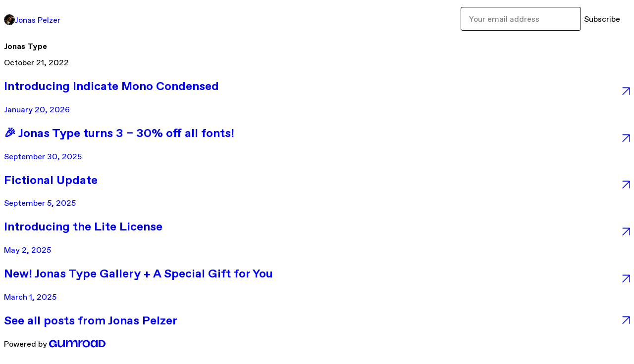

--- FILE ---
content_type: text/html; charset=utf-8
request_url: https://jonaspelzer.gumroad.com/p/jonas-type
body_size: 4298
content:
<!DOCTYPE html>
<html lang="en">
  <head prefix="og: http://ogp.me/ns# fb: http://ogp.me/ns/fb# gumroad: http://ogp.me/ns/fb/gumroad#">
    <link rel="dns-prefetch" href="//assets.gumroad.com">
    <link rel="dns-prefetch" href="//static-2.gumroad.com">
    <link rel="dns-prefetch" href="//public-files.gumroad.com">
  <title inertia>Jonas Type - Jonas Pelzer</title>
  <meta name="action-cable-url" content="wss://cable.gumroad.com/cable" />
  <link rel="stylesheet" crossorigin="anonymous" href="https://assets.gumroad.com/packs/css/design-93f8cfce.css" />
    <style>:root{--accent: 0 0 0;--contrast-accent: 255 255 255;--font-family: "ABC Favorit", "ABC Favorit", sans-serif;--color: 0 0 0;--primary: var(--color);--contrast-primary: 255 255 255;--filled: 255 255 255;--contrast-filled: var(--color);--body-bg: #ffffff;--active-bg: rgb(var(--color) / var(--gray-1));--border-alpha: 1}body{background-color:#ffffff;color:#000;font-family:"ABC Favorit", "ABC Favorit", sans-serif}
</style>

  <meta name="csrf-param" content="authenticity_token" />
<meta name="csrf-token" content="e1GiFvapPPmpK46Sg1rmYT7UhOzUIp2goG7m1CuTYtlghqZCWrUPqDnr6RlNUHMtWMD_bNLWv0ht99tlHlSzPg" />
  <meta charset="utf-8">
  <meta content="149071038533330" property="fb:app_id">
  <meta content="http://www.facebook.com/gumroad" property="fb:page_id">
  <meta property="twitter:site" value="@gumroad">
  
      <meta content="Hi everyone! I just wanted to let you know that my type foundry »Jonas Pelzer Typefaces« has recently been rebranded to »Jonas Type«. → Check out Jona" property="og:description">
      <meta content="Hi everyone! I just wanted to let you know that my type foundry »Jonas Pelzer Typefaces« has recently been rebranded to »Jonas Type«. → Check out Jona" name="description">
      <meta property="twitter:title" value="Jonas Type" />
<meta property="twitter:domain" value="Gumroad" />
<meta property="twitter:description" value="Hi everyone! I just wanted to let you know that my type foundry »Jonas Pelzer Typefaces« has recently been rebranded to »Jonas Type«. → Check out Jona" />
<meta property="twitter:card" value="summary" />

  <meta property="og:image" content="https://assets.gumroad.com/assets/opengraph_image-4110ebae42201eaa14606ecde6ca17e380f576b25224ba270116b0439775cd0a.png">
  <meta property="og:image:alt" content="Gumroad">
  <meta property="og:title" content="Jonas Type">
  <meta property="gr:google_analytics:enabled" content="false">
  <meta property="gr:fb_pixel:enabled" content="false">
  <meta property="gr:logged_in_user:id" content="">
  <meta property="gr:environment" value="production">
  <meta property="gr:page:type" content="">
  <meta property="gr:facebook_sdk:enabled" content="false">
  <meta content="initial-scale = 1.0, width = device-width" name="viewport">
  <meta property="stripe:pk" value="pk_live_Db80xIzLPWhKo1byPrnERmym">
  <meta property="stripe:api_version" value="2023-10-16; risk_in_requirements_beta=v1; retrieve_tax_forms_beta=v1;">
  <link href="/opensearch.xml" rel="search" type="application/opensearchdescription+xml" title="Gumroad">
  
    <link href="https://public-files.gumroad.com/cya553r1bi6lvcmi5km0wgafgh3i" rel="shortcut icon">
</head>

  <body id="post_page" class="group/body mac post-page" style="">
    <div id="design-settings" data-settings="{&quot;font&quot;:{&quot;name&quot;:&quot;ABC Favorit&quot;,&quot;url&quot;:&quot;https://assets.gumroad.com/assets/ABCFavorit-Regular-26182c8c3addf6e4f8889817249c23b22c93233a8212e5e86574459e4dc926e2.woff2&quot;}}" style="display: none;"></div>
    <div id="user-agent-info" data-settings="{&quot;is_mobile&quot;:false}" style="display: none;"></div>
    <div class="react-entry-point" style="display:contents" id="Alert-react-component-21a94216-6c2b-4111-a0f3-c29b4dab3f7d"><div class="fixed top-4 left-1/2 z-100 w-max max-w-[calc(100vw-2rem)] rounded bg-background md:max-w-sm invisible" style="transform:translateX(-50%) translateY(calc(-100% - var(--spacer-4)));transition:all 0.3s ease-out 0.5s"><div role="alert" class="flex items-start gap-2 rounded border border-border p-3"><div class="flex-1"><div></div></div></div></div></div>
      <script type="application/json" class="js-react-on-rails-component" data-component-name="Alert" data-dom-id="Alert-react-component-21a94216-6c2b-4111-a0f3-c29b4dab3f7d">{"initial":null}</script>
      


    <div class="flex flex-col lg:flex-row h-screen">
      <main class="flex-1 flex flex-col lg:h-screen overflow-y-auto">
        <div class="flex-1 flex flex-col">
          


<script type="application/json" id="js-react-on-rails-context">{"railsEnv":"production","inMailer":false,"i18nLocale":"en","i18nDefaultLocale":"en","rorVersion":"14.0.4","rorPro":false,"href":"https://jonaspelzer.gumroad.com/p/jonas-type","location":"/p/jonas-type","scheme":"https","host":"jonaspelzer.gumroad.com","port":null,"pathname":"/p/jonas-type","search":null,"httpAcceptLanguage":null,"design_settings":{"font":{"name":"ABC Favorit","url":"https://assets.gumroad.com/assets/ABCFavorit-Regular-26182c8c3addf6e4f8889817249c23b22c93233a8212e5e86574459e4dc926e2.woff2"}},"domain_settings":{"scheme":"https","app_domain":"gumroad.com","root_domain":"gumroad.com","short_domain":"gum.co","discover_domain":"gumroad.com","third_party_analytics_domain":"gumroad-analytics.com","api_domain":"api.gumroad.com"},"user_agent_info":{"is_mobile":false},"logged_in_user":null,"current_seller":null,"csp_nonce":"IR7lRzEjh/wcvTTBXyTdjpZS/4ewXNfNsTkuZClq7bU=","locale":"en-US","feature_flags":{"require_email_typo_acknowledgment":true,"disable_stripe_signup":true},"serverSide":false}</script>
<div class="react-entry-point" style="display:contents" id="ProfilePostPage-react-component-ecf50a22-7edf-4956-83f7-126f37511381"><div class="flex min-h-full flex-col"><header class="z-20 border-border bg-background text-lg lg:border-b lg:px-4 lg:py-6"><div class="mx-auto flex max-w-6xl flex-wrap lg:flex-nowrap lg:items-center lg:gap-6"><div class="relative flex grow items-center gap-3 border-b border-border px-4 py-8 lg:flex-1 lg:border-0 lg:p-0"><img class="user-avatar" src="https://public-files.gumroad.com/cya553r1bi6lvcmi5km0wgafgh3i" alt="Profile Picture"/><a href="/" class="no-underline">Jonas Pelzer</a></div><div class="flex basis-full items-center gap-3 border-b border-border px-4 py-8 lg:basis-auto lg:border-0 lg:p-0"><form style="flex-grow:1" novalidate=""><fieldset class=""><div class="flex gap-2"><input type="email" class="flex-1" placeholder="Your email address" value=""/><button class="inline-flex items-center justify-center gap-2 cursor-pointer border border-border rounded text-current font-[inherit] no-underline transition-transform hover:-translate-1 hover:shadow active:translate-0 active:shadow-none disabled:opacity-30 disabled:hover:translate-0 disabled:hover:shadow-none px-4 py-3 text-base leading-[1.4] bg-transparent" type="submit">Subscribe</button></div></fieldset></form></div></div></header><main class="flex-1"><header class="border-b border-border"><div class="mx-auto grid max-w-6xl gap-2 px-4 py-8 lg:px-0"><h1 class="text-4xl">Jonas Type</h1><time>October 21, 2022</time></div></header><article class="border-b border-border"><div class="mx-auto grid max-w-6xl gap-8 p-4 pt-8 text-lg lg:px-0 lg:pt-12 lg:pb-8"><div class="inline-block shrink-0 animate-spin bg-(image:--loading-spinner) bg-cover size-8" role="progressbar"></div><div class="rich-text"></div></div></article><a href="/p/introducing-indicate-mono-condensed" class="flex justify-between border-b border-border px-4 py-8 no-underline lg:py-12"><div><h2>Introducing Indicate Mono Condensed</h2><time>January 20, 2026</time></div><span class="icon icon-arrow-diagonal-up-right text-lg"></span></a><a href="/p/jonas-type-turns-3-30-off-all-fonts" class="flex justify-between border-b border-border px-4 py-8 no-underline lg:py-12"><div><h2>🎉 Jonas Type turns 3 – 30% off all fonts!</h2><time>September 30, 2025</time></div><span class="icon icon-arrow-diagonal-up-right text-lg"></span></a><a href="/p/fictional-update" class="flex justify-between border-b border-border px-4 py-8 no-underline lg:py-12"><div><h2>Fictional Update</h2><time>September 5, 2025</time></div><span class="icon icon-arrow-diagonal-up-right text-lg"></span></a><a href="/p/introducing-the-lite-license" class="flex justify-between border-b border-border px-4 py-8 no-underline lg:py-12"><div><h2>Introducing the Lite License</h2><time>May 2, 2025</time></div><span class="icon icon-arrow-diagonal-up-right text-lg"></span></a><a href="/p/new-jonas-type-gallery-a-special-gift-for-you" class="flex justify-between border-b border-border px-4 py-8 no-underline lg:py-12"><div><h2>New! Jonas Type Gallery + A Special Gift for You</h2><time>March 1, 2025</time></div><span class="icon icon-arrow-diagonal-up-right text-lg"></span></a><a href="/" class="flex justify-between border-b border-border px-4 py-8 no-underline lg:py-12"><h2>See all posts from <!-- -->Jonas Pelzer</h2><span class="icon icon-arrow-diagonal-up-right text-lg"></span></a><footer class="px-4 py-8 text-center mx-auto w-full max-w-6xl lg:py-6 lg:text-left"><div>Powered by <a href="https://gumroad.com/" class="logo-full" aria-label="Gumroad"></a></div></footer></main></div></div>
      <script type="application/json" class="js-react-on-rails-component" data-component-name="ProfilePostPage" data-dom-id="ProfilePostPage-react-component-ecf50a22-7edf-4956-83f7-126f37511381">{"creator_profile":{"external_id":"5864920311973","avatar_url":"https://public-files.gumroad.com/cya553r1bi6lvcmi5km0wgafgh3i","name":"Jonas Pelzer","twitter_handle":null,"subdomain":"jonaspelzer.gumroad.com"},"subject":"Jonas Type","slug":"jonas-type","external_id":"OHM6OjG7rmoClFUTvlB14Q==","purchase_id":null,"published_at":"2022-10-21T15:39:14Z","message":"\u003cp\u003eHi everyone!\u003c/p\u003e\u003cp\u003eI just wanted to let you know that my type foundry »Jonas Pelzer Typefaces« has recently been rebranded to »Jonas Type«.\u003c/p\u003e\u003cp\u003e\u003ca target=\"_blank\" rel=\"noopener noreferrer nofollow\" href=\"https://jonastype.com/\"\u003e→ Check out Jonas Type!\u003c/a\u003e\u003c/p\u003e\u003cp\u003eAlong with that, I simplified the licensing model. Basic use of my fonts for desktop, web and social media is now covered in the standard license, no need to purchase separate licenses for this anymore. More info on the new licenses \u003ca target=\"_blank\" rel=\"noopener noreferrer nofollow\" href=\"https://jonastype.com/licensing\"\u003ehere\u003c/a\u003e.\u003c/p\u003e\u003cp\u003eIf you previously bought one or more of my fonts, you might have trouble accessing your download link after this update. Sorry about that. Please get in touch and I will provide you with a new, working download link.\u003c/p\u003e\u003cp\u003eIn case you were about to purchase one of the old licenses and missed the chance, please get in touch until Friday, October 28, and I will provide you with a discount code to recreate the old prices.\u003c/p\u003e\u003cp\u003eIf you have questions of any kind, please reply to this email and let me know!\u003c/p\u003e\u003cp\u003eThat’s all for now! Have a great weekend,\u003c/p\u003e\u003cp\u003eJonas\u003c/p\u003e","call_to_action":null,"download_url":null,"has_posts_on_profile":true,"recent_posts":[{"name":"Introducing Indicate Mono Condensed","slug":"introducing-indicate-mono-condensed","published_at":"2026-01-20T10:09:49Z","truncated_description":"Introducing Indicate Mono Condensed, the second style of my monospace typeface in ongoing development. It keeps all the warmth and personality of the regular style, but fits more text in less space. Available at WIP conditions: pay what you think is fa...","purchase_id":null},{"name":"🎉 Jonas Type turns 3 – 30% off all fonts!","slug":"jonas-type-turns-3-30-off-all-fonts","published_at":"2025-09-30T14:59:20Z","truncated_description":"Jonas Type turns 3 this October 🎉 Let’s celebrate with 30% off all fonts! Simply use the code OCT25 at checkout from today until the end of October. 👉 jonastype.com","purchase_id":null},{"name":"Fictional Update","slug":"fictional-update","published_at":"2025-09-05T17:05:41Z","truncated_description":"Hi type friends! Since Fictional is often used in books and branding for children, I’ve updated some letterforms to improve readability. The original characters remain available as alternatives. All styles now include the new glyphs, and are available ...","purchase_id":null},{"name":"Introducing the Lite License","slug":"introducing-the-lite-license","published_at":"2025-05-02T14:50:44Z","truncated_description":"We’ve introduced a new Lite License — a straightforward, affordable option for small projects or personal use. Single font styles now start at €20, ideal for freelancers. At the same time, we’ve expanded our Standard and Extended licenses with more gen...","purchase_id":null},{"name":"New! Jonas Type Gallery + A Special Gift for You","slug":"new-jonas-type-gallery-a-special-gift-for-you","published_at":"2025-03-01T14:43:22Z","truncated_description":"Hi everyone, exciting news! Jonas Type now has a gallery showcasing how designers like you are using Scope, Fictional, and Indicate Mono in their projects. Each visit brings a fresh mix of images, and the collection will keep growing. Have you used one...","purchase_id":null}],"paginated_comments":null,"comments_max_allowed_depth":4}</script>
      


        </div>
      </main>
    </div>
    <script src="https://assets.gumroad.com/assets/application-cbf244e9109e70d7b04497041636f00173a1e588f9b879b3a3ef11f8dfb86e5c.js" type="e6be8ec3cd7df134d7178ce5-text/javascript"></script>
    
        <script src="https://assets.gumroad.com/packs/js/webpack-runtime-888eef57a8d7604f460a.js" defer="defer" type="e6be8ec3cd7df134d7178ce5-text/javascript"></script>
<script src="https://assets.gumroad.com/packs/js/webpack-commons-92c2d6d7f472ae0bd401.js" defer="defer" type="e6be8ec3cd7df134d7178ce5-text/javascript"></script>
<script src="https://assets.gumroad.com/packs/js/post-578b920aa0b767bcddd9.js" defer="defer" type="e6be8ec3cd7df134d7178ce5-text/javascript"></script>

  <script src="/cdn-cgi/scripts/7d0fa10a/cloudflare-static/rocket-loader.min.js" data-cf-settings="e6be8ec3cd7df134d7178ce5-|49" defer></script><script defer src="https://static.cloudflareinsights.com/beacon.min.js/vcd15cbe7772f49c399c6a5babf22c1241717689176015" integrity="sha512-ZpsOmlRQV6y907TI0dKBHq9Md29nnaEIPlkf84rnaERnq6zvWvPUqr2ft8M1aS28oN72PdrCzSjY4U6VaAw1EQ==" nonce="IR7lRzEjh/wcvTTBXyTdjpZS/4ewXNfNsTkuZClq7bU=" data-cf-beacon='{"rayId":"9c135f2be864a9fe","version":"2025.9.1","serverTiming":{"name":{"cfExtPri":true,"cfEdge":true,"cfOrigin":true,"cfL4":true,"cfSpeedBrain":true,"cfCacheStatus":true}},"token":"5070e21320304a1ba2b0a42ce9682840","b":1}' crossorigin="anonymous"></script>
</body>
</html>


--- FILE ---
content_type: application/javascript
request_url: https://assets.gumroad.com/packs/js/webpack-runtime-888eef57a8d7604f460a.js
body_size: 4796
content:
(()=>{"use strict";var e,a,c,b,f={},d={};function r(e){var a=d[e];if(void 0!==a)return a.exports;var c=d[e]={id:e,loaded:!1,exports:{}};return f[e].call(c.exports,c,c.exports,r),c.loaded=!0,c.exports}r.m=f,e=[],r.O=(a,c,b,f)=>{if(!c){var d=1/0;for(i=0;i<e.length;i++){c=e[i][0],b=e[i][1],f=e[i][2];for(var t=!0,o=0;o<c.length;o++)(!1&f||d>=f)&&Object.keys(r.O).every((e=>r.O[e](c[o])))?c.splice(o--,1):(t=!1,f<d&&(d=f));if(t){e.splice(i--,1);var n=b();void 0!==n&&(a=n)}}return a}f=f||0;for(var i=e.length;i>0&&e[i-1][2]>f;i--)e[i]=e[i-1];e[i]=[c,b,f]},r.n=e=>{var a=e&&e.__esModule?()=>e.default:()=>e;return r.d(a,{a}),a},c=Object.getPrototypeOf?e=>Object.getPrototypeOf(e):e=>e.__proto__,r.t=function(e,b){if(1&b&&(e=this(e)),8&b)return e;if("object"==typeof e&&e){if(4&b&&e.__esModule)return e;if(16&b&&"function"==typeof e.then)return e}var f=Object.create(null);r.r(f);var d={};a=a||[null,c({}),c([]),c(c)];for(var t=2&b&&e;"object"==typeof t&&!~a.indexOf(t);t=c(t))Object.getOwnPropertyNames(t).forEach((a=>d[a]=()=>e[a]));return d.default=()=>e,r.d(f,d),f},r.d=(e,a)=>{for(var c in a)r.o(a,c)&&!r.o(e,c)&&Object.defineProperty(e,c,{enumerable:!0,get:a[c]})},r.f={},r.e=e=>Promise.all(Object.keys(r.f).reduce(((a,c)=>(r.f[c](e,a),a)),[])),r.u=e=>3058===e?"js/3058-5942cd5cdb4f2e15775f.js":8274===e?"js/8274-aa30be491bb869799fd3.js":3936===e?"js/3936-f2dbadfc63a359e9e633.js":4003===e?"js/4003-37c73d751f2e32a63253.js":8055===e?"js/8055-2b7327edfc1a81867edd.js":7157===e?"js/7157-302ec4d18fc6efd73435.js":4014===e?"js/4014-270e0c661dbb85fe54f9.js":9854===e?"js/9854-1257cb4ac4e1d5cd629d.js":4310===e?"js/4310-8e30f8c83c57f5ce1cdf.js":9495===e?"js/9495-8ae065d394d5a18042dc.js":"js/"+e+"-"+{10:"cfe35e318bfec05efe78",52:"40ea400e001f2dcfa72f",87:"9242a854c7c235c6ccf3",182:"40a1adabab3e81091a11",365:"21d9783f212885126341",402:"8d8a24076f816815ec77",496:"000425a3f36b337892d4",497:"c98f00a26442ff0b9270",586:"b94d0ec398f78db3ef9a",592:"a88874d260ed10354e03",715:"93c6a00daa0df81fc4ff",788:"229ebbc600d75b35ba6c",804:"2503dcef556adb5c3b28",808:"916450b8aeb789eb81b1",928:"15180c8fa24a6481a41b",944:"f89fa5f94412a7e00da5",982:"e1104f652c745adfbbbd",1114:"823cdf1ba64e58ee1972",1206:"79487fe85afd7fb6d318",1244:"e4514efd56162f1f0c28",1284:"6efdf2a08a055f9dc3c2",1381:"cf3f85391e61b417f8b6",1481:"72776d7af627bc61cc97",1492:"32e145eb47e91696f227",1498:"8757aebbaa0ac4a0df5b",1547:"4dc7b97d86412ea12616",1597:"30a80932511c33e9185b",1679:"704c2e1b53c7caa87324",1692:"051ac1a8f4e3c35f4919",1786:"18b5a9da7e8f851a1c48",1838:"6a3fbd3bd8e2ae12f847",1904:"c82654a92f7dd20ce136",1917:"986cf0721a37c6ecba95",1976:"986af2aed3390545332e",2062:"6ad7903c2df2d7ffee3d",2080:"2198e6aa5ec298f96279",2201:"7ebc718664d8c7d03af0",2215:"5768bf867d155bbbab87",2222:"eaddfb17dda27e0a3b94",2263:"3fb142752d759b40343e",2337:"330ad1133b39e371d095",2360:"39b6fb6b2b02303da48e",2365:"e96ea6b6daf1c26847d2",2370:"fa2d99b3a01cb7344a33",2397:"29ac0dd5c642c43ff8a9",2405:"cbfc0e640855b9feb330",2449:"d63930062fbb42e85538",2470:"60666dc896adf979559b",2683:"1b9f95d8009e2456536b",2765:"89a53386d7d706abbd52",2877:"f712adac5c76fc163819",2878:"4a85d7d7849364e4fc47",2937:"5e538cc4b5daa4ca4f50",3034:"2910a3700844db49674e",3075:"f13f3df3617ac5a6b8bd",3103:"3e88e11ec1d50c217e17",3121:"2c53b56594984c4636f0",3291:"9246f569520644b777ae",3293:"2d8512ca7260bb8aab86",3544:"46b6567c9938e32ea60b",3579:"38df8776abecbc234aeb",3600:"05d7c5d8982f3d05c800",3761:"fc5f79b07e4fa390bb6e",3762:"668105bca283d78baf3b",3833:"6f32e6a05ce2937a1d26",3846:"31ae27be33791b1fec6b",3968:"912d505aa608b940388f",3978:"884bdd84b8b9f62e42ed",3983:"ab9a985b749b8eee5611",3990:"f26c47f9d41677321b0b",4026:"abe6a7524d74fc4773c4",4056:"cb5c9c584ed170fd4140",4060:"b3c7117370d791482b2b",4082:"664fe0f2a6d239e2bb3c",4099:"66c95757d5d8477e14c0",4105:"85cc5b62fb51a328eb68",4106:"8dc2f27b28ce3d4f7f42",4130:"ed5efb73ec6fc0e58ff2",4164:"d23d63d23b49a1413371",4199:"a8cb65539bca17ccb99f",4247:"a8975d9cf0b2499d0d3f",4273:"0780bf7b3ae92b017a70",4298:"706d4f427f0611e827d9",4336:"911f9f9d771fce053aca",4349:"09d10842a09af4b20d8f",4395:"48f7c43da91dd60617e2",4409:"3f5af36e069bd8e9131c",4521:"5e87516410bf1abe90ab",4610:"1335da518ae17042a2c5",4685:"32779d4c46d330feb613",4686:"24f94da99a4fcf498005",4697:"339c5a4dcfb05e4e5cf9",4709:"678abf4eba95c1348df6",4741:"cf25c0e0df176899b6c8",4746:"3b54a11bbd4a6dee2102",4803:"f3c0c1006a9866d1742e",4812:"50f586105e8df04aed44",4815:"36be710d303545a3c582",4817:"be16c82aa63b1eb0f50b",5048:"0c31c1105a2ef18305d6",5061:"78702bdea220f1365f90",5235:"45b4d99741d3aa1fca2a",5243:"778d2e6f9e0ec059f755",5303:"b514051e32080f49586b",5315:"87d0a96e73f2e58e4860",5445:"ca1a6260340aa928a794",5456:"8507fde0b05ac19da9ca",5531:"bb10926748ebd0946394",5672:"f6109d2040a5bb803a22",5760:"a610f5163eb54409ad1c",5798:"862940ee32d3ec3bfaa1",5826:"8982f5c6ac2cd21819d7",5827:"14bd96c0642401333cb9",5853:"222a467eb472b3767e52",5857:"70aa815e9fb9d591f86f",5904:"d906251ba093fcb3169a",5960:"69358ff5a1f4a189c585",5991:"8a2923a661f91f281de3",6005:"67a44fcf95dd9a620a2c",6021:"fa09de99770759a4168c",6099:"5486972cb66eac4745ce",6161:"5588914c9414d19743a0",6179:"47fb59f9e6334b4a348c",6214:"dfeaef18e6fe9414face",6364:"dc2735c87cb3cc7b1cab",6396:"07f9b79cce549da32f4a",6454:"d409e8708cde5fd0fc8e",6486:"d3b4edcf5035240bb915",6520:"835f8281c46a351431db",6527:"6f658a1c9c39ec26190f",6545:"2ab75fcfc08c2a3fe9f3",6585:"75acdaef710226aa4e36",6589:"faae77fb59e622ce4c63",6617:"5705e6c919ad04b2d641",6628:"7bc3aee64ab9649bbb67",6639:"af91da4019f8803e2e66",6670:"387bb26f2c91b6826434",6718:"cc01a1a7e2188220bcae",6730:"c98f17a2f111787a89ff",6742:"74a6ade75b2413b7b536",6790:"3772d99f909f541cbba8",6845:"b2c42c244ea91d5aa1e3",6883:"93bf6e7f8ee4679e9a7d",6889:"2413a0e77786b106808c",6916:"628d9618cc7c91a5dbd9",6969:"06a4ce068572d264c5d8",7008:"0ddbb145869e63524a0b",7077:"cca8301c619b87aafa29",7078:"c39aedecba1d8e9e524e",7085:"a030e1660208987168f1",7087:"79239f493fc8dbf121b1",7107:"5ca4a4685c8f66c2a26f",7196:"8f8ef0426036f1324294",7198:"3297c84ae5bc3aae5060",7217:"6b27af29ad25b6f8f3e8",7224:"a71984ed41355d16871e",7327:"41205ca2034a49fdef21",7390:"b21263f4ba0515f670b8",7392:"37b1f52104a642908a10",7527:"8f21d82eb60b68a41b49",7585:"60086428b62af644fa04",7616:"54a4e0fa37d95b108c50",7644:"43463690b47e744f6eb1",7648:"bce9942a2b4a60a016f7",7696:"b5fe2984a1e422fc83a3",7771:"65e8bc3a98a42849c2df",7826:"71eb50f634d2486513e8",7872:"b42ab722215f099209fb",7921:"3f073ecbfd0cf97e8028",7932:"5e736cf07d8935df20b4",8123:"fee56b1a2854f882acf4",8208:"dd5c84d78ee34b109da8",8211:"7160130883d536aae5a8",8228:"0e6cbbc821339e1ada2d",8386:"c4658f03b98837a6fa10",8402:"1738f7e843105b5969e5",8427:"20f15ae30c5e49333aff",8459:"bd3bca5fa59dbad0656b",8480:"a0da291cde1c0abf9547",8516:"51d3110ee65332d2574e",8542:"e13a777b0762dc20572f",8716:"26952206d553076f3304",8747:"9f110c1c0bfedd2c736a",8751:"265d80f9f344077f6f94",8778:"b2bebad054f272212136",8792:"51c9c34f254b406a75bb",8904:"7c9dcc392e961c83108d",8908:"f00d6f0c9076b050397a",8966:"25d397bb1c35f7b6b6aa",8994:"0f007bf1dab3ca7486bd",9019:"689bc95f22ccac3353e6",9020:"4e556b2464d8f980c106",9059:"f97e53fe8b3f925753ff",9084:"f916ec8f05c324241f61",9117:"b27758ddeaab1dc6c5eb",9226:"6da414328f0e50c2eae6",9249:"041e4261f8933d2e9bd6",9259:"7c503f4319254e0238ae",9281:"33932e19dc3ecd645556",9318:"0eb8fd9ff3e4ecd8586f",9365:"928d1e6bca8b4ae83afe",9395:"95ad611f4dbeed237107",9405:"cb8c18eb82ea5eb7a24c",9458:"1dfa3b4d3b080e792d3e",9468:"9cf89ab7c6c696bf23ea",9681:"6563b03c9392739f00a0",9708:"77a38305507775170c51",9799:"d856c3fb05fea1747efe",9841:"17b5ce3f1e3c17b5e706",9844:"b8940751654dacc9ffcd",9956:"078f8ba63ee587d4c3c8",9977:"896e885227c6d0d4c250"}[e]+".chunk.js",r.miniCssF=e=>{},r.g=function(){if("object"==typeof globalThis)return globalThis;try{return this||new Function("return this")()}catch(e){if("object"==typeof window)return window}}(),r.o=(e,a)=>Object.prototype.hasOwnProperty.call(e,a),b={},r.l=(e,a,c,f)=>{if(b[e])b[e].push(a);else{var d,t;if(void 0!==c)for(var o=document.getElementsByTagName("script"),n=0;n<o.length;n++){var i=o[n];if(i.getAttribute("src")==e){d=i;break}}d||(t=!0,(d=document.createElement("script")).charset="utf-8",d.timeout=120,r.nc&&d.setAttribute("nonce",r.nc),d.src=e),b[e]=[a];var s=(a,c)=>{d.onerror=d.onload=null,clearTimeout(l);var f=b[e];if(delete b[e],d.parentNode&&d.parentNode.removeChild(d),f&&f.forEach((e=>e(c))),a)return a(c)},l=setTimeout(s.bind(null,void 0,{type:"timeout",target:d}),12e4);d.onerror=s.bind(null,d.onerror),d.onload=s.bind(null,d.onload),t&&document.head.appendChild(d)}},r.r=e=>{"undefined"!=typeof Symbol&&Symbol.toStringTag&&Object.defineProperty(e,Symbol.toStringTag,{value:"Module"}),Object.defineProperty(e,"__esModule",{value:!0})},r.nmd=e=>(e.paths=[],e.children||(e.children=[]),e),r.p="https://assets.gumroad.com/packs/",(()=>{var e={7311:0,1475:0};r.f.j=(a,c)=>{var b=r.o(e,a)?e[a]:void 0;if(0!==b)if(b)c.push(b[2]);else if(/^(1475|7311)$/.test(a))e[a]=0;else{var f=new Promise(((c,f)=>b=e[a]=[c,f]));c.push(b[2]=f);var d=r.p+r.u(a),t=new Error;r.l(d,(c=>{if(r.o(e,a)&&(0!==(b=e[a])&&(e[a]=void 0),b)){var f=c&&("load"===c.type?"missing":c.type),d=c&&c.target&&c.target.src;t.message="Loading chunk "+a+" failed.\n("+f+": "+d+")",t.name="ChunkLoadError",t.type=f,t.request=d,b[1](t)}}),"chunk-"+a,a)}},r.O.j=a=>0===e[a];var a=(a,c)=>{var b,f,d=c[0],t=c[1],o=c[2],n=0;if(d.some((a=>0!==e[a]))){for(b in t)r.o(t,b)&&(r.m[b]=t[b]);if(o)var i=o(r)}for(a&&a(c);n<d.length;n++)f=d[n],r.o(e,f)&&e[f]&&e[f][0](),e[f]=0;return r.O(i)},c=globalThis.webpackChunk=globalThis.webpackChunk||[];c.forEach(a.bind(null,0)),c.push=a.bind(null,c.push.bind(c))})(),r.nc=void 0})();
//# sourceMappingURL=webpack-runtime-888eef57a8d7604f460a.js.map